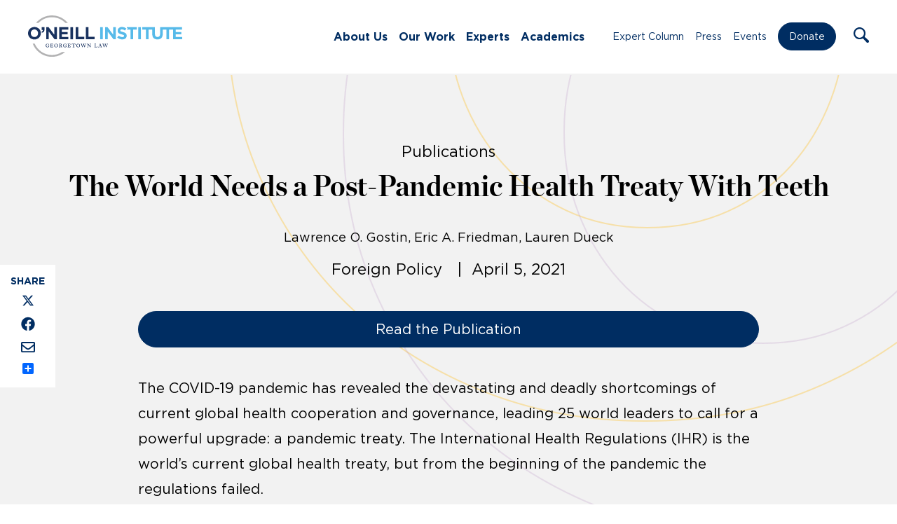

--- FILE ---
content_type: text/html; charset=UTF-8
request_url: https://oneill.law.georgetown.edu/publications/the-world-needs-a-post-pandemic-health-treaty-with-teeth/
body_size: 14131
content:
<!doctype html>
<html lang="en-US">
	<head>
		<meta charset="UTF-8">
		<title>The World Needs a Post-Pandemic Health Treaty With Teeth - O&#039;Neill : O&#039;Neill</title>

		<meta http-equiv="X-UA-Compatible" content="IE=edge,chrome=1">
		<meta name="viewport" content="width=device-width, initial-scale=1.0">

		<link rel="stylesheet" href="https://use.typekit.net/ddl1bhq.css">

		<link rel="shortcut icon" href="https://oneill.law.georgetown.edu/wp-content/themes/oneill-theme/assets/images/favicon.ico" type="image/x-icon" />
		<link rel="apple-touch-icon" href="https://oneill.law.georgetown.edu/wp-content/themes/oneill-theme/assets/images/apple-touch-icon.png" />
		<link rel="icon" type="image/png" sizes="192x192" href="https://oneill.law.georgetown.edu/wp-content/themes/oneill-theme/assets/images/android-chrome-192x192.png">
		<link rel="icon" type="image/png" sizes="512x512" href="https://oneill.law.georgetown.edu/wp-content/themes/oneill-theme/assets/images/android-chrome-512x512.png">

		<meta name="google-site-verification" content="2DK_Rgg-37xKszVV8mZuzInD-dqormuGks3stEMq4h8" />

		<!-- Global site tag (gtag.js) - Google Analytics -->
		<script async src="https://www.googletagmanager.com/gtag/js?id=G-H216M95SDF"></script>
		<script>
		  window.dataLayer = window.dataLayer || [];
		  function gtag(){dataLayer.push(arguments);}
		  gtag('js', new Date());

		  gtag('config', 'G-H216M95SDF');
		</script>

		<meta name='robots' content='index, follow, max-image-preview:large, max-snippet:-1, max-video-preview:-1' />
	<style>img:is([sizes="auto" i], [sizes^="auto," i]) { contain-intrinsic-size: 3000px 1500px }</style>
	
	<!-- This site is optimized with the Yoast SEO plugin v25.0 - https://yoast.com/wordpress/plugins/seo/ -->
	<link rel="canonical" href="https://oneill.law.georgetown.edu/publications/the-world-needs-a-post-pandemic-health-treaty-with-teeth/" />
	<meta property="og:locale" content="en_US" />
	<meta property="og:type" content="article" />
	<meta property="og:title" content="The World Needs a Post-Pandemic Health Treaty With Teeth - O&#039;Neill" />
	<meta property="og:description" content="The COVID-19 pandemic has revealed the devastating and deadly shortcomings of current global health cooperation and governance, leading 25 world leaders to call for a powerful upgrade: a pandemic treaty. The International" />
	<meta property="og:url" content="https://oneill.law.georgetown.edu/publications/the-world-needs-a-post-pandemic-health-treaty-with-teeth/" />
	<meta property="og:site_name" content="O&#039;Neill" />
	<meta property="article:publisher" content="https://www.facebook.com/oneillinstitute" />
	<meta property="article:modified_time" content="2021-08-10T17:26:21+00:00" />
	<meta property="og:image" content="https://oneill.law.georgetown.edu/wp-content/uploads/2021/08/Social-img.png" />
	<meta property="og:image:width" content="1200" />
	<meta property="og:image:height" content="628" />
	<meta property="og:image:type" content="image/png" />
	<meta name="twitter:card" content="summary_large_image" />
	<meta name="twitter:site" content="@oneillinstitute" />
	<script type="application/ld+json" class="yoast-schema-graph">{"@context":"https://schema.org","@graph":[{"@type":"WebPage","@id":"https://oneill.law.georgetown.edu/publications/the-world-needs-a-post-pandemic-health-treaty-with-teeth/","url":"https://oneill.law.georgetown.edu/publications/the-world-needs-a-post-pandemic-health-treaty-with-teeth/","name":"The World Needs a Post-Pandemic Health Treaty With Teeth - O&#039;Neill","isPartOf":{"@id":"https://oneill.law.georgetown.edu/#website"},"datePublished":"2021-04-05T05:33:16+00:00","dateModified":"2021-08-10T17:26:21+00:00","breadcrumb":{"@id":"https://oneill.law.georgetown.edu/publications/the-world-needs-a-post-pandemic-health-treaty-with-teeth/#breadcrumb"},"inLanguage":"en-US","potentialAction":[{"@type":"ReadAction","target":["https://oneill.law.georgetown.edu/publications/the-world-needs-a-post-pandemic-health-treaty-with-teeth/"]}]},{"@type":"BreadcrumbList","@id":"https://oneill.law.georgetown.edu/publications/the-world-needs-a-post-pandemic-health-treaty-with-teeth/#breadcrumb","itemListElement":[{"@type":"ListItem","position":1,"name":"Home","item":"https://oneill.law.georgetown.edu/"},{"@type":"ListItem","position":2,"name":"Publications","item":"https://oneill.law.georgetown.edu/publications/"},{"@type":"ListItem","position":3,"name":"The World Needs a Post-Pandemic Health Treaty With Teeth"}]},{"@type":"WebSite","@id":"https://oneill.law.georgetown.edu/#website","url":"https://oneill.law.georgetown.edu/","name":"O&#039;Neill","description":"O’Neill Institute for National and Global Health Law","publisher":{"@id":"https://oneill.law.georgetown.edu/#organization"},"potentialAction":[{"@type":"SearchAction","target":{"@type":"EntryPoint","urlTemplate":"https://oneill.law.georgetown.edu/?s={search_term_string}"},"query-input":{"@type":"PropertyValueSpecification","valueRequired":true,"valueName":"search_term_string"}}],"inLanguage":"en-US"},{"@type":"Organization","@id":"https://oneill.law.georgetown.edu/#organization","name":"The O’Neill Institute for National and Global Health Law","url":"https://oneill.law.georgetown.edu/","logo":{"@type":"ImageObject","inLanguage":"en-US","@id":"https://oneill.law.georgetown.edu/#/schema/logo/image/","url":"https://oneill.law.georgetown.edu/wp-content/uploads/2021/08/logo-color.png","contentUrl":"https://oneill.law.georgetown.edu/wp-content/uploads/2021/08/logo-color.png","width":560,"height":124,"caption":"The O’Neill Institute for National and Global Health Law"},"image":{"@id":"https://oneill.law.georgetown.edu/#/schema/logo/image/"},"sameAs":["https://www.facebook.com/oneillinstitute","https://x.com/oneillinstitute","https://www.linkedin.com/company/o'neill-institute-for-national-and-global-health-law/","https://www.youtube.com/channel/UCTa-6cP01Anvumg3MeMkygg"]}]}</script>
	<!-- / Yoast SEO plugin. -->


<link rel='dns-prefetch' href='//static.addtoany.com' />
<script type="text/javascript">
/* <![CDATA[ */
window._wpemojiSettings = {"baseUrl":"https:\/\/s.w.org\/images\/core\/emoji\/15.1.0\/72x72\/","ext":".png","svgUrl":"https:\/\/s.w.org\/images\/core\/emoji\/15.1.0\/svg\/","svgExt":".svg","source":{"concatemoji":"https:\/\/oneill.law.georgetown.edu\/wp-includes\/js\/wp-emoji-release.min.js?ver=6.8.1"}};
/*! This file is auto-generated */
!function(i,n){var o,s,e;function c(e){try{var t={supportTests:e,timestamp:(new Date).valueOf()};sessionStorage.setItem(o,JSON.stringify(t))}catch(e){}}function p(e,t,n){e.clearRect(0,0,e.canvas.width,e.canvas.height),e.fillText(t,0,0);var t=new Uint32Array(e.getImageData(0,0,e.canvas.width,e.canvas.height).data),r=(e.clearRect(0,0,e.canvas.width,e.canvas.height),e.fillText(n,0,0),new Uint32Array(e.getImageData(0,0,e.canvas.width,e.canvas.height).data));return t.every(function(e,t){return e===r[t]})}function u(e,t,n){switch(t){case"flag":return n(e,"\ud83c\udff3\ufe0f\u200d\u26a7\ufe0f","\ud83c\udff3\ufe0f\u200b\u26a7\ufe0f")?!1:!n(e,"\ud83c\uddfa\ud83c\uddf3","\ud83c\uddfa\u200b\ud83c\uddf3")&&!n(e,"\ud83c\udff4\udb40\udc67\udb40\udc62\udb40\udc65\udb40\udc6e\udb40\udc67\udb40\udc7f","\ud83c\udff4\u200b\udb40\udc67\u200b\udb40\udc62\u200b\udb40\udc65\u200b\udb40\udc6e\u200b\udb40\udc67\u200b\udb40\udc7f");case"emoji":return!n(e,"\ud83d\udc26\u200d\ud83d\udd25","\ud83d\udc26\u200b\ud83d\udd25")}return!1}function f(e,t,n){var r="undefined"!=typeof WorkerGlobalScope&&self instanceof WorkerGlobalScope?new OffscreenCanvas(300,150):i.createElement("canvas"),a=r.getContext("2d",{willReadFrequently:!0}),o=(a.textBaseline="top",a.font="600 32px Arial",{});return e.forEach(function(e){o[e]=t(a,e,n)}),o}function t(e){var t=i.createElement("script");t.src=e,t.defer=!0,i.head.appendChild(t)}"undefined"!=typeof Promise&&(o="wpEmojiSettingsSupports",s=["flag","emoji"],n.supports={everything:!0,everythingExceptFlag:!0},e=new Promise(function(e){i.addEventListener("DOMContentLoaded",e,{once:!0})}),new Promise(function(t){var n=function(){try{var e=JSON.parse(sessionStorage.getItem(o));if("object"==typeof e&&"number"==typeof e.timestamp&&(new Date).valueOf()<e.timestamp+604800&&"object"==typeof e.supportTests)return e.supportTests}catch(e){}return null}();if(!n){if("undefined"!=typeof Worker&&"undefined"!=typeof OffscreenCanvas&&"undefined"!=typeof URL&&URL.createObjectURL&&"undefined"!=typeof Blob)try{var e="postMessage("+f.toString()+"("+[JSON.stringify(s),u.toString(),p.toString()].join(",")+"));",r=new Blob([e],{type:"text/javascript"}),a=new Worker(URL.createObjectURL(r),{name:"wpTestEmojiSupports"});return void(a.onmessage=function(e){c(n=e.data),a.terminate(),t(n)})}catch(e){}c(n=f(s,u,p))}t(n)}).then(function(e){for(var t in e)n.supports[t]=e[t],n.supports.everything=n.supports.everything&&n.supports[t],"flag"!==t&&(n.supports.everythingExceptFlag=n.supports.everythingExceptFlag&&n.supports[t]);n.supports.everythingExceptFlag=n.supports.everythingExceptFlag&&!n.supports.flag,n.DOMReady=!1,n.readyCallback=function(){n.DOMReady=!0}}).then(function(){return e}).then(function(){var e;n.supports.everything||(n.readyCallback(),(e=n.source||{}).concatemoji?t(e.concatemoji):e.wpemoji&&e.twemoji&&(t(e.twemoji),t(e.wpemoji)))}))}((window,document),window._wpemojiSettings);
/* ]]> */
</script>
<style id='wp-emoji-styles-inline-css' type='text/css'>

	img.wp-smiley, img.emoji {
		display: inline !important;
		border: none !important;
		box-shadow: none !important;
		height: 1em !important;
		width: 1em !important;
		margin: 0 0.07em !important;
		vertical-align: -0.1em !important;
		background: none !important;
		padding: 0 !important;
	}
</style>
<link rel='stylesheet' id='wp-block-library-css' href='https://oneill.law.georgetown.edu/wp-includes/css/dist/block-library/style.min.css?ver=6.8.1' media='all' />
<style id='classic-theme-styles-inline-css' type='text/css'>
/*! This file is auto-generated */
.wp-block-button__link{color:#fff;background-color:#32373c;border-radius:9999px;box-shadow:none;text-decoration:none;padding:calc(.667em + 2px) calc(1.333em + 2px);font-size:1.125em}.wp-block-file__button{background:#32373c;color:#fff;text-decoration:none}
</style>
<style id='filebird-block-filebird-gallery-style-inline-css' type='text/css'>
ul.filebird-block-filebird-gallery{margin:auto!important;padding:0!important;width:100%}ul.filebird-block-filebird-gallery.layout-grid{display:grid;grid-gap:20px;align-items:stretch;grid-template-columns:repeat(var(--columns),1fr);justify-items:stretch}ul.filebird-block-filebird-gallery.layout-grid li img{border:1px solid #ccc;box-shadow:2px 2px 6px 0 rgba(0,0,0,.3);height:100%;max-width:100%;-o-object-fit:cover;object-fit:cover;width:100%}ul.filebird-block-filebird-gallery.layout-masonry{-moz-column-count:var(--columns);-moz-column-gap:var(--space);column-gap:var(--space);-moz-column-width:var(--min-width);columns:var(--min-width) var(--columns);display:block;overflow:auto}ul.filebird-block-filebird-gallery.layout-masonry li{margin-bottom:var(--space)}ul.filebird-block-filebird-gallery li{list-style:none}ul.filebird-block-filebird-gallery li figure{height:100%;margin:0;padding:0;position:relative;width:100%}ul.filebird-block-filebird-gallery li figure figcaption{background:linear-gradient(0deg,rgba(0,0,0,.7),rgba(0,0,0,.3) 70%,transparent);bottom:0;box-sizing:border-box;color:#fff;font-size:.8em;margin:0;max-height:100%;overflow:auto;padding:3em .77em .7em;position:absolute;text-align:center;width:100%;z-index:2}ul.filebird-block-filebird-gallery li figure figcaption a{color:inherit}

</style>
<style id='global-styles-inline-css' type='text/css'>
:root{--wp--preset--aspect-ratio--square: 1;--wp--preset--aspect-ratio--4-3: 4/3;--wp--preset--aspect-ratio--3-4: 3/4;--wp--preset--aspect-ratio--3-2: 3/2;--wp--preset--aspect-ratio--2-3: 2/3;--wp--preset--aspect-ratio--16-9: 16/9;--wp--preset--aspect-ratio--9-16: 9/16;--wp--preset--color--black: #000000;--wp--preset--color--cyan-bluish-gray: #abb8c3;--wp--preset--color--white: #ffffff;--wp--preset--color--pale-pink: #f78da7;--wp--preset--color--vivid-red: #cf2e2e;--wp--preset--color--luminous-vivid-orange: #ff6900;--wp--preset--color--luminous-vivid-amber: #fcb900;--wp--preset--color--light-green-cyan: #7bdcb5;--wp--preset--color--vivid-green-cyan: #00d084;--wp--preset--color--pale-cyan-blue: #8ed1fc;--wp--preset--color--vivid-cyan-blue: #0693e3;--wp--preset--color--vivid-purple: #9b51e0;--wp--preset--gradient--vivid-cyan-blue-to-vivid-purple: linear-gradient(135deg,rgba(6,147,227,1) 0%,rgb(155,81,224) 100%);--wp--preset--gradient--light-green-cyan-to-vivid-green-cyan: linear-gradient(135deg,rgb(122,220,180) 0%,rgb(0,208,130) 100%);--wp--preset--gradient--luminous-vivid-amber-to-luminous-vivid-orange: linear-gradient(135deg,rgba(252,185,0,1) 0%,rgba(255,105,0,1) 100%);--wp--preset--gradient--luminous-vivid-orange-to-vivid-red: linear-gradient(135deg,rgba(255,105,0,1) 0%,rgb(207,46,46) 100%);--wp--preset--gradient--very-light-gray-to-cyan-bluish-gray: linear-gradient(135deg,rgb(238,238,238) 0%,rgb(169,184,195) 100%);--wp--preset--gradient--cool-to-warm-spectrum: linear-gradient(135deg,rgb(74,234,220) 0%,rgb(151,120,209) 20%,rgb(207,42,186) 40%,rgb(238,44,130) 60%,rgb(251,105,98) 80%,rgb(254,248,76) 100%);--wp--preset--gradient--blush-light-purple: linear-gradient(135deg,rgb(255,206,236) 0%,rgb(152,150,240) 100%);--wp--preset--gradient--blush-bordeaux: linear-gradient(135deg,rgb(254,205,165) 0%,rgb(254,45,45) 50%,rgb(107,0,62) 100%);--wp--preset--gradient--luminous-dusk: linear-gradient(135deg,rgb(255,203,112) 0%,rgb(199,81,192) 50%,rgb(65,88,208) 100%);--wp--preset--gradient--pale-ocean: linear-gradient(135deg,rgb(255,245,203) 0%,rgb(182,227,212) 50%,rgb(51,167,181) 100%);--wp--preset--gradient--electric-grass: linear-gradient(135deg,rgb(202,248,128) 0%,rgb(113,206,126) 100%);--wp--preset--gradient--midnight: linear-gradient(135deg,rgb(2,3,129) 0%,rgb(40,116,252) 100%);--wp--preset--font-size--small: 13px;--wp--preset--font-size--medium: 20px;--wp--preset--font-size--large: 36px;--wp--preset--font-size--x-large: 42px;--wp--preset--spacing--20: 0.44rem;--wp--preset--spacing--30: 0.67rem;--wp--preset--spacing--40: 1rem;--wp--preset--spacing--50: 1.5rem;--wp--preset--spacing--60: 2.25rem;--wp--preset--spacing--70: 3.38rem;--wp--preset--spacing--80: 5.06rem;--wp--preset--shadow--natural: 6px 6px 9px rgba(0, 0, 0, 0.2);--wp--preset--shadow--deep: 12px 12px 50px rgba(0, 0, 0, 0.4);--wp--preset--shadow--sharp: 6px 6px 0px rgba(0, 0, 0, 0.2);--wp--preset--shadow--outlined: 6px 6px 0px -3px rgba(255, 255, 255, 1), 6px 6px rgba(0, 0, 0, 1);--wp--preset--shadow--crisp: 6px 6px 0px rgba(0, 0, 0, 1);}:where(.is-layout-flex){gap: 0.5em;}:where(.is-layout-grid){gap: 0.5em;}body .is-layout-flex{display: flex;}.is-layout-flex{flex-wrap: wrap;align-items: center;}.is-layout-flex > :is(*, div){margin: 0;}body .is-layout-grid{display: grid;}.is-layout-grid > :is(*, div){margin: 0;}:where(.wp-block-columns.is-layout-flex){gap: 2em;}:where(.wp-block-columns.is-layout-grid){gap: 2em;}:where(.wp-block-post-template.is-layout-flex){gap: 1.25em;}:where(.wp-block-post-template.is-layout-grid){gap: 1.25em;}.has-black-color{color: var(--wp--preset--color--black) !important;}.has-cyan-bluish-gray-color{color: var(--wp--preset--color--cyan-bluish-gray) !important;}.has-white-color{color: var(--wp--preset--color--white) !important;}.has-pale-pink-color{color: var(--wp--preset--color--pale-pink) !important;}.has-vivid-red-color{color: var(--wp--preset--color--vivid-red) !important;}.has-luminous-vivid-orange-color{color: var(--wp--preset--color--luminous-vivid-orange) !important;}.has-luminous-vivid-amber-color{color: var(--wp--preset--color--luminous-vivid-amber) !important;}.has-light-green-cyan-color{color: var(--wp--preset--color--light-green-cyan) !important;}.has-vivid-green-cyan-color{color: var(--wp--preset--color--vivid-green-cyan) !important;}.has-pale-cyan-blue-color{color: var(--wp--preset--color--pale-cyan-blue) !important;}.has-vivid-cyan-blue-color{color: var(--wp--preset--color--vivid-cyan-blue) !important;}.has-vivid-purple-color{color: var(--wp--preset--color--vivid-purple) !important;}.has-black-background-color{background-color: var(--wp--preset--color--black) !important;}.has-cyan-bluish-gray-background-color{background-color: var(--wp--preset--color--cyan-bluish-gray) !important;}.has-white-background-color{background-color: var(--wp--preset--color--white) !important;}.has-pale-pink-background-color{background-color: var(--wp--preset--color--pale-pink) !important;}.has-vivid-red-background-color{background-color: var(--wp--preset--color--vivid-red) !important;}.has-luminous-vivid-orange-background-color{background-color: var(--wp--preset--color--luminous-vivid-orange) !important;}.has-luminous-vivid-amber-background-color{background-color: var(--wp--preset--color--luminous-vivid-amber) !important;}.has-light-green-cyan-background-color{background-color: var(--wp--preset--color--light-green-cyan) !important;}.has-vivid-green-cyan-background-color{background-color: var(--wp--preset--color--vivid-green-cyan) !important;}.has-pale-cyan-blue-background-color{background-color: var(--wp--preset--color--pale-cyan-blue) !important;}.has-vivid-cyan-blue-background-color{background-color: var(--wp--preset--color--vivid-cyan-blue) !important;}.has-vivid-purple-background-color{background-color: var(--wp--preset--color--vivid-purple) !important;}.has-black-border-color{border-color: var(--wp--preset--color--black) !important;}.has-cyan-bluish-gray-border-color{border-color: var(--wp--preset--color--cyan-bluish-gray) !important;}.has-white-border-color{border-color: var(--wp--preset--color--white) !important;}.has-pale-pink-border-color{border-color: var(--wp--preset--color--pale-pink) !important;}.has-vivid-red-border-color{border-color: var(--wp--preset--color--vivid-red) !important;}.has-luminous-vivid-orange-border-color{border-color: var(--wp--preset--color--luminous-vivid-orange) !important;}.has-luminous-vivid-amber-border-color{border-color: var(--wp--preset--color--luminous-vivid-amber) !important;}.has-light-green-cyan-border-color{border-color: var(--wp--preset--color--light-green-cyan) !important;}.has-vivid-green-cyan-border-color{border-color: var(--wp--preset--color--vivid-green-cyan) !important;}.has-pale-cyan-blue-border-color{border-color: var(--wp--preset--color--pale-cyan-blue) !important;}.has-vivid-cyan-blue-border-color{border-color: var(--wp--preset--color--vivid-cyan-blue) !important;}.has-vivid-purple-border-color{border-color: var(--wp--preset--color--vivid-purple) !important;}.has-vivid-cyan-blue-to-vivid-purple-gradient-background{background: var(--wp--preset--gradient--vivid-cyan-blue-to-vivid-purple) !important;}.has-light-green-cyan-to-vivid-green-cyan-gradient-background{background: var(--wp--preset--gradient--light-green-cyan-to-vivid-green-cyan) !important;}.has-luminous-vivid-amber-to-luminous-vivid-orange-gradient-background{background: var(--wp--preset--gradient--luminous-vivid-amber-to-luminous-vivid-orange) !important;}.has-luminous-vivid-orange-to-vivid-red-gradient-background{background: var(--wp--preset--gradient--luminous-vivid-orange-to-vivid-red) !important;}.has-very-light-gray-to-cyan-bluish-gray-gradient-background{background: var(--wp--preset--gradient--very-light-gray-to-cyan-bluish-gray) !important;}.has-cool-to-warm-spectrum-gradient-background{background: var(--wp--preset--gradient--cool-to-warm-spectrum) !important;}.has-blush-light-purple-gradient-background{background: var(--wp--preset--gradient--blush-light-purple) !important;}.has-blush-bordeaux-gradient-background{background: var(--wp--preset--gradient--blush-bordeaux) !important;}.has-luminous-dusk-gradient-background{background: var(--wp--preset--gradient--luminous-dusk) !important;}.has-pale-ocean-gradient-background{background: var(--wp--preset--gradient--pale-ocean) !important;}.has-electric-grass-gradient-background{background: var(--wp--preset--gradient--electric-grass) !important;}.has-midnight-gradient-background{background: var(--wp--preset--gradient--midnight) !important;}.has-small-font-size{font-size: var(--wp--preset--font-size--small) !important;}.has-medium-font-size{font-size: var(--wp--preset--font-size--medium) !important;}.has-large-font-size{font-size: var(--wp--preset--font-size--large) !important;}.has-x-large-font-size{font-size: var(--wp--preset--font-size--x-large) !important;}
:where(.wp-block-post-template.is-layout-flex){gap: 1.25em;}:where(.wp-block-post-template.is-layout-grid){gap: 1.25em;}
:where(.wp-block-columns.is-layout-flex){gap: 2em;}:where(.wp-block-columns.is-layout-grid){gap: 2em;}
:root :where(.wp-block-pullquote){font-size: 1.5em;line-height: 1.6;}
</style>
<link rel='stylesheet' id='html5blank-css' href='https://oneill.law.georgetown.edu/wp-content/themes/oneill-theme/assets/css/styles.css?ver=1769313548' media='all' />
<link rel='stylesheet' id='addtoany-css' href='https://oneill.law.georgetown.edu/wp-content/mu-plugins/add-to-any/addtoany.min.css?ver=1.16' media='all' />
<style id='addtoany-inline-css' type='text/css'>
@media screen and (max-width:1020px){
.a2a_floating_style.a2a_vertical_style{display:none;}
}
</style>
<script type="text/javascript" src="https://oneill.law.georgetown.edu/wp-includes/js/jquery/jquery.min.js?ver=3.7.1" id="jquery-core-js"></script>
<script type="text/javascript" src="https://oneill.law.georgetown.edu/wp-includes/js/jquery/jquery-migrate.min.js?ver=3.4.1" id="jquery-migrate-js"></script>
<script type="text/javascript" id="addtoany-core-js-before">
/* <![CDATA[ */
window.a2a_config=window.a2a_config||{};a2a_config.callbacks=[];a2a_config.overlays=[];a2a_config.templates={};
a2a_config.callbacks.push({ready: function(){var d=document;function a(){var c,e=d.createElement("div");e.innerHTML="<div class=\"a2a_kit a2a_kit_size_ a2a_floating_style a2a_vertical_style\" style=\"margin-left:-64px;top:300px;background-color:#f2f2f2;\"><a class=\"a2a_button_x\"><img defer src=\"https:\/\/oneill.law.georgetown.edu\/wp-content\/themes\/oneill-theme\/assets\/images\/icons\/x.svg\" alt=\"X\"><\/a><a class=\"a2a_button_facebook\"><img src=\"https:\/\/oneill.law.georgetown.edu\/wp-content\/themes\/oneill-theme\/assets\/images\/icons\/facebook.svg\" alt=\"Facebook\"><\/a><a class=\"a2a_button_email\"><img src=\"https:\/\/oneill.law.georgetown.edu\/wp-content\/themes\/oneill-theme\/assets\/images\/icons\/email.svg\" alt=\"Email\"><\/a><a class=\"a2a_dd addtoany_share_save addtoany_share\" href=\"https:\/\/www.addtoany.com\/share\"><\/a><\/div>";c=d.querySelector(".blogpost.opinion > .opinion-container, .blogpost.press > .post-content-container, .blogpost.publications > .post-content-container");if(c)c.appendChild(e.firstChild);a2a.init("page");}if("loading"!==d.readyState)a();else d.addEventListener("DOMContentLoaded",a,false);}});
/* ]]> */
</script>
<script type="text/javascript" src="https://static.addtoany.com/menu/page.js" id="addtoany-core-js"></script>
<script type="text/javascript" defer src="https://oneill.law.georgetown.edu/wp-content/mu-plugins/add-to-any/addtoany.min.js?ver=1.1" id="addtoany-jquery-js"></script>
<link rel="https://api.w.org/" href="https://oneill.law.georgetown.edu/wp-json/" /><link rel="alternate" title="oEmbed (JSON)" type="application/json+oembed" href="https://oneill.law.georgetown.edu/wp-json/oembed/1.0/embed?url=https%3A%2F%2Foneill.law.georgetown.edu%2Fpublications%2Fthe-world-needs-a-post-pandemic-health-treaty-with-teeth%2F" />
<link rel="alternate" title="oEmbed (XML)" type="text/xml+oembed" href="https://oneill.law.georgetown.edu/wp-json/oembed/1.0/embed?url=https%3A%2F%2Foneill.law.georgetown.edu%2Fpublications%2Fthe-world-needs-a-post-pandemic-health-treaty-with-teeth%2F&#038;format=xml" />

	</head>
	<body class="wp-singular publications-template-default single single-publications postid-74331 wp-theme-oneill-theme the-world-needs-a-post-pandemic-health-treaty-with-teeth"><section class="page-container mm-slideout wpmm-force-bg">
		<a class="skip-link screen-reader-text visually-hidden" href="#main">Skip to content</a>

		<!-- header -->
		<header class="header clear">

			<div class="container container-long container-flex">

				<!-- logo -->
				<div class="logo" title="Home Logo Link">
					<a href="https://oneill.law.georgetown.edu" aria-label="Link to Home via the O'Neill Georgetown Logo">
						<img src="https://oneill.law.georgetown.edu/wp-content/themes/oneill-theme/assets/images/oneill-logo-new.svg" alt="O'Neill Institute for National and Global Health Law At Georgetown Law" class="logo-img">
					</a>
				</div>
				<!-- /logo -->

				<nav class="nav" id="nav-left" aria-label="Main Navigation"><div class="menu">
				<ul id="menu-main-menu" class="menu"><li id="menu-item-77480" class="menu-item menu-item-type-post_type menu-item-object-page menu-item-has-children menu-item-77480"><a href="https://oneill.law.georgetown.edu/about-us/">About Us</a>
<ul class="sub-menu">
	<li id="menu-item-78471" class="menu-item menu-item-type-post_type menu-item-object-page menu-item-78471"><a href="https://oneill.law.georgetown.edu/about-us/">Our Story</a></li>
	<li id="menu-item-78470" class="menu-item menu-item-type-post_type menu-item-object-page menu-item-78470"><a href="https://oneill.law.georgetown.edu/our-people/">Our People</a></li>
	<li id="menu-item-78469" class="menu-item menu-item-type-post_type menu-item-object-page menu-item-78469"><a href="https://oneill.law.georgetown.edu/careers/">Careers</a></li>
</ul>
</li>
<li id="menu-item-77488" class="menu-item menu-item-type-custom menu-item-object-custom menu-item-has-children menu-item-77488"><a href="#">Our Work</a>
<ul class="sub-menu">
	<li id="menu-item-106301" class="menu-item menu-item-type-post_type_archive menu-item-object-initiatives menu-item-106301"><a href="https://oneill.law.georgetown.edu/centers/">Centers</a></li>
	<li id="menu-item-78476" class="menu-item menu-item-type-post_type menu-item-object-page menu-item-78476"><a href="https://oneill.law.georgetown.edu/issues/">Issues</a></li>
	<li id="menu-item-272" class="menu-item menu-item-type-post_type_archive menu-item-object-publications menu-item-272"><a href="https://oneill.law.georgetown.edu/publications/">Publications</a></li>
	<li id="menu-item-77482" class="menu-item menu-item-type-post_type menu-item-object-page menu-item-77482"><a href="https://oneill.law.georgetown.edu/who-collaborating-center-for-national-and-global-health-law/">WHO Collaborating Center</a></li>
	<li id="menu-item-98048" class="menu-item menu-item-type-post_type menu-item-object-page menu-item-98048"><a href="https://oneill.law.georgetown.edu/lancet-commissions/">Lancet Commissions</a></li>
</ul>
</li>
<li id="menu-item-81004" class="menu-item menu-item-type-post_type menu-item-object-page menu-item-81004"><a href="https://oneill.law.georgetown.edu/experts/">Experts</a></li>
<li id="menu-item-77479" class="menu-item menu-item-type-post_type menu-item-object-page menu-item-has-children menu-item-77479"><a href="https://oneill.law.georgetown.edu/academics/">Academics</a>
<ul class="sub-menu">
	<li id="menu-item-77494" class="menu-item menu-item-type-post_type menu-item-object-page menu-item-77494"><a href="https://oneill.law.georgetown.edu/academics/alumni/">Alumni</a></li>
	<li id="menu-item-82826" class="menu-item menu-item-type-post_type menu-item-object-page menu-item-82826"><a href="https://oneill.law.georgetown.edu/academics/faculty/">Faculty</a></li>
	<li id="menu-item-93915" class="menu-item menu-item-type-post_type menu-item-object-page menu-item-93915"><a href="https://oneill.law.georgetown.edu/academics/student-profiles/">Student Profiles</a></li>
	<li id="menu-item-77496" class="menu-item menu-item-type-post_type menu-item-object-page menu-item-77496"><a href="https://oneill.law.georgetown.edu/academics/apply/">Apply</a></li>
	<li id="menu-item-77497" class="menu-item menu-item-type-post_type menu-item-object-page menu-item-77497"><a href="https://oneill.law.georgetown.edu/academics/cost/">Cost</a></li>
	<li id="menu-item-107073" class="menu-item menu-item-type-post_type menu-item-object-page menu-item-107073"><a href="https://oneill.law.georgetown.edu/academics/scholarships/">Scholarships</a></li>
	<li id="menu-item-77498" class="menu-item menu-item-type-post_type menu-item-object-page menu-item-77498"><a href="https://oneill.law.georgetown.edu/academics/connect/">Our Team</a></li>
	<li id="menu-item-106215" class="menu-item menu-item-type-custom menu-item-object-custom menu-item-106215"><a href="https://oneill.law.georgetown.edu/centers/capacity-building-initiative/">Academic Programs</a></li>
</ul>
</li>
</ul>				</div></nav>

				<nav class="nav" id="nav-right" aria-label="Secondary Navigation"><div class="menu">
				<ul id="menu-main-menu-right" class="menu"><li id="menu-item-80989" class="menu-item menu-item-type-post_type menu-item-object-page current_page_parent menu-item-80989"><a href="https://oneill.law.georgetown.edu/expert-column/">Expert Column</a></li>
<li id="menu-item-79550" class="menu-item menu-item-type-post_type_archive menu-item-object-press menu-item-79550"><a href="https://oneill.law.georgetown.edu/press/">Press</a></li>
<li id="menu-item-79549" class="menu-item menu-item-type-post_type_archive menu-item-object-events menu-item-79549"><a href="https://oneill.law.georgetown.edu/events/">Events</a></li>
<li id="menu-item-106856" class="nav-button menu-item menu-item-type-custom menu-item-object-custom menu-item-106856"><a target="_blank" href="http://give.georgetown.edu/oneill">Donate</a></li>
</ul>				</div></nav>

				<div class="search-menu">
					<a role="button" class="search-trigger search-icon" aria-label="Open the Search Form" tabindex="0" name="Open Search Form">
						<img src="https://oneill.law.georgetown.edu/wp-content/themes/oneill-theme/assets/images/icons/search.svg" alt="Search Icon" />
					</a>
					<form class="search-form" method="get" action="https://oneill.law.georgetown.edu" role="search" aria-expanded="false" aria-label="Search the Website">
						<a href="#" class="search-trigger search-icon" aria-hidden="true" tabindex="-1" aria-label="Toggle the Search Form Dropdown" name="Toggle Search Form">
							<img src="https://oneill.law.georgetown.edu/wp-content/themes/oneill-theme/assets/images/icons/search.svg" alt="Search Icon" aria-hidden="true" />
						</a>
						<input class="search-input" type="search" name="s" placeholder="Search" tabindex="-1" aria-label="Enter your search terms here">
						<button class="search-submit" type="submit" aria-label="Click to execute the search" tabindex="-1" name="Execute Search">
							Search
						</button>
						<a class="search-close search-trigger" role="button" tabindex="-1" aria-label="Click to close the Search Form" name="Close Search Form">
							<img src="https://oneill.law.georgetown.edu/wp-content/themes/oneill-theme/assets/images/icons/search-close.svg" alt="Close the Search Form" />
						</a>
					</form>
				</div>

				<a class="mobile-nav-trigger" role="button" title="Open the Mobile Menu" aria-label="Open the Mobile Menu" tabindex="0">
					<svg viewBox="0 0 100 80" width="35" height="35" title="mobile nav icon">
					  <rect width="100" height="10"></rect>
					  <rect y="30" width="100" height="10"></rect>
					  <rect y="60" width="100" height="10"></rect>
					</svg>
				</a>

			</div>
		</header>
		<!-- /header -->

  <main class="blogpost standard publications" id="main">
    
<section class="narrow-banner banner">
	<div class="container container-narrow"><div class="col-1-1">
					<p class="large header-link"><a href="https://oneill.law.georgetown.edu/publications/" aria-label="Go to the all publications page">publications</a></p>
				
		<h1 class="small ">The World Needs a Post-Pandemic Health Treaty With Teeth</h1>

		
					<p class="publication-experts medium">
									<a href="https://oneill.law.georgetown.edu/experts/lawrence-o-gostin/">Lawrence O. Gostin</a>
									<a href="https://oneill.law.georgetown.edu/experts/eric-a-friedman/">Eric A. Friedman</a>
									<a href="https://oneill.law.georgetown.edu/experts/lauren-dueck/">Lauren Dueck</a>
											</p>
		
			

    
    
    
	</div></div>
</section>    <!-- section -->
    <section class="post-content-container">
      <div class="container container-short">
                  <!-- article -->
          <article id="post-74331" class="content post-74331 publications type-publications status-publish hentry issues-covid-19 issues-health-governance issues-pandemic-preparedness issues-world-health-organization publication-categories-op-ed" aria-label="The World Needs a Post-Pandemic Health Treaty With Teeth">
            <p class="date large">Foreign Policy &nbsp;&nbsp;|&nbsp; April 5, 2021</p>
                          <a class="btn read-more-btn" target="_blank" rel="nofollow" href="https://foreignpolicy.com/2021/04/05/who-un-pandemic-treaty-health-regulations/" aria-label="Read The World Needs a Post-Pandemic Health Treaty With Teeth">Read the Publication</a>
            
            <div class="content-text">

              <p>The COVID-19 pandemic has revealed the devastating and deadly shortcomings of current global health cooperation and governance, leading 25 world leaders to call for a powerful upgrade: a pandemic treaty. The International Health Regulations (IHR) is the world’s current global health treaty, but from the beginning of the pandemic the regulations failed.</p>
<p><a href="https://foreignpolicy.com/2021/04/05/who-un-pandemic-treaty-health-regulations/">Read more here</a>.</p>

                              <div class="issues-item">
                  <h3 class="small">Issues</h3> 
                  <p> 
                  <a href="/issues/covid-19" aria-label="Learn More about the issue COVID-19">COVID-19</a> <a href="/issues/health-governance" aria-label="Learn More about the issue Health Governance">Health Governance</a> <a href="/issues/pandemic-preparedness" aria-label="Learn More about the issue Pandemic Preparedness">Pandemic Preparedness</a> <a href="/issues/world-health-organization" aria-label="Learn More about the issue World Health Organization">World Health Organization</a>                   </p>                </div>
              
              
              
            </div>  
          </article>
          <!-- /article -->
              </div>
    </section>
    <!-- /section -->
    
  <section class="latest-post-container latest-posts-tiles"><div class="container container-flex container-narrow">
    <h2 class="small section-title">Latest publications              <a href="https://oneill.law.georgetown.edu/publications/" aria-label="Go to the all publications page">See All</a>
          </h2>
          
<article id="tile-small-post-110691" class="tile-small col-1-3 post-110691 publications type-publications status-publish hentry issues-human-rights issues-non-communicable-diseases publication-categories-book" aria-label="Legal approaches to NCD prevention in Africa: Addressing NCD risk factors through laws and policies promoting healthy diets and physical activity">

	<header class="tile-header">
					
							<p class="tag smallest rubrik-font">Book</p>
			
			
			
			<p class="tag smallest rubrik-font tag-date">January 20, 2026</p>
			</header>	

	<div class="tile-content">
		<h3 class="smaller">
			<a href="https://oneill.law.georgetown.edu/publications/legal-approaches-to-ncd-prevention-in-africa/" title="Read More About Legal approaches to NCD prevention in Africa: Addressing NCD risk factors through laws and policies promoting healthy diets and physical activity">Legal approaches to NCD prevention in Africa: Addressing NCD risk factors through laws and policies promoting healthy diets and physical activity</a>
		</h3>
		<span class="date"></span>	</div>

			<footer class="tile-small--footer">
					</footer>
	
</article>          
<article id="tile-small-post-110729" class="tile-small col-1-3 post-110729 publications type-publications status-publish hentry issues-us-health-care-policy publication-categories-op-ed" aria-label="Health Policy At A Crossroads: What To Watch In 2026">

	<header class="tile-header">
					
							<p class="tag smallest rubrik-font">Op-Ed</p>
			
			
			
			<p class="tag smallest rubrik-font tag-date">January 20, 2026</p>
			</header>	

	<div class="tile-content">
		<h3 class="smaller">
			<a href="https://www.healthaffairs.org/content/forefront/health-policy-crossroads-watch-2026" target="blank" rel="nofollow" title="Read More About Health Policy At A Crossroads: What To Watch In 2026">Health Policy At A Crossroads: What To Watch In 2026</a>
		</h3>
		<span class="date"></span>	</div>

			<footer class="tile-small--footer">
							<p class="staff-name smaller">
											<span>Katie Keith</span>
														</p>
					</footer>
	
</article>          
<article id="tile-small-post-110707" class="tile-small col-1-3 post-110707 publications type-publications status-publish hentry issues-vaccines publication-categories-op-ed" aria-label="The divide between pro- and anti-vaccine states is widening">

	<header class="tile-header">
					
							<p class="tag smallest rubrik-font">Op-Ed</p>
			
			
			
			<p class="tag smallest rubrik-font tag-date">January 12, 2026</p>
			</header>	

	<div class="tile-content">
		<h3 class="smaller">
			<a href="https://www.statnews.com/2026/01/12/vaccine-policy-fractures-children-unequal-risk/" target="blank" rel="nofollow" title="Read More About The divide between pro- and anti-vaccine states is widening">The divide between pro- and anti-vaccine states is widening</a>
		</h3>
		<span class="date"></span>	</div>

			<footer class="tile-small--footer">
							<p class="staff-name smaller">
											<span>Lawrence O. Gostin</span>
																<span>Richard Hughes IV</span>
									</p>
					</footer>
	
</article>    
  </div></section>
  </main>
	<!-- footer -->
	<footer class="footer">
		<div class="container container-flex container-long">

			<div class="col-1-3 footer-text-content">

				<div id="custom_html-2" class="widget_text widget_custom_html"><div class="textwidget custom-html-widget"><p><strong>Subscribe to get the latest global health and law news.</strong></p>
<div id="mc_embed_signup"> <form id="mc-embedded-subscribe-form" class="validate" action="https://georgetown.us5.list-manage.com/subscribe/post?u=5556647df8c0be7cf0da07db2&id=db63f668bf" method="post" name="mc-embedded-subscribe-form" novalidate="" target="_blank"> <div id="mc_embed_signup_scroll"><label class="visually-hidden" for="mce-EMAIL" aria-hidden="true">Subscribe</label><input id="mce-EMAIL" class="email" name="EMAIL" required="" type="email" value="" placeholder="email address"/> <div style="position: absolute; left: -5000px;" aria-hidden="true"><input tabindex="-1" name="b_5556647df8c0be7cf0da07db2_db63f668bf" type="text" value="" aria-label="honey pot"/></div><div class="clear" style="display: inline-block;"><input id="mc-embedded-subscribe" class="button" name="subscribe" type="submit" value="Subscribe" style="padding:15px 10px;font-size:16px;"/></div></div></form></div></div></div><div id="text-3" class="widget_text">			<div class="textwidget"><p><strong>O’Neill Institute for National and Global Health Law</strong><br />
Georgetown University Law Center<br />
600 New Jersey Avenue NW, Washington, DC 20001<br />
Phone: (202) 662-9203 | Fax: (202) 662-4045</p>
</div>
		</div><div id="block-2" class="widget_block">
<ul class="wp-block-social-links has-icon-color is-style-logos-only is-layout-flex wp-block-social-links-is-layout-flex"><li style="color: #002d62; " class="wp-social-link wp-social-link-facebook  wp-block-social-link"><a rel="noopener nofollow" target="_blank" href="https://www.facebook.com/oneillinstitute/" class="wp-block-social-link-anchor"><svg width="24" height="24" viewBox="0 0 24 24" version="1.1" xmlns="http://www.w3.org/2000/svg" aria-hidden="true" focusable="false"><path d="M12 2C6.5 2 2 6.5 2 12c0 5 3.7 9.1 8.4 9.9v-7H7.9V12h2.5V9.8c0-2.5 1.5-3.9 3.8-3.9 1.1 0 2.2.2 2.2.2v2.5h-1.3c-1.2 0-1.6.8-1.6 1.6V12h2.8l-.4 2.9h-2.3v7C18.3 21.1 22 17 22 12c0-5.5-4.5-10-10-10z"></path></svg><span class="wp-block-social-link-label screen-reader-text">Facebook</span></a></li>

<li style="color: #002d62; " class="wp-social-link wp-social-link-linkedin  wp-block-social-link"><a rel="noopener nofollow" target="_blank" href="https://www.linkedin.com/company/o&#039;neill-institute-for-national-and-global-health-law" class="wp-block-social-link-anchor"><svg width="24" height="24" viewBox="0 0 24 24" version="1.1" xmlns="http://www.w3.org/2000/svg" aria-hidden="true" focusable="false"><path d="M19.7,3H4.3C3.582,3,3,3.582,3,4.3v15.4C3,20.418,3.582,21,4.3,21h15.4c0.718,0,1.3-0.582,1.3-1.3V4.3 C21,3.582,20.418,3,19.7,3z M8.339,18.338H5.667v-8.59h2.672V18.338z M7.004,8.574c-0.857,0-1.549-0.694-1.549-1.548 c0-0.855,0.691-1.548,1.549-1.548c0.854,0,1.547,0.694,1.547,1.548C8.551,7.881,7.858,8.574,7.004,8.574z M18.339,18.338h-2.669 v-4.177c0-0.996-0.017-2.278-1.387-2.278c-1.389,0-1.601,1.086-1.601,2.206v4.249h-2.667v-8.59h2.559v1.174h0.037 c0.356-0.675,1.227-1.387,2.526-1.387c2.703,0,3.203,1.779,3.203,4.092V18.338z"></path></svg><span class="wp-block-social-link-label screen-reader-text">LinkedIn</span></a></li>

<li style="color: #002d62; " class="wp-social-link wp-social-link-x  wp-block-social-link"><a rel="noopener nofollow" target="_blank" href="https://twitter.com/oneillinstitute" class="wp-block-social-link-anchor"><svg width="24" height="24" viewBox="0 0 24 24" version="1.1" xmlns="http://www.w3.org/2000/svg" aria-hidden="true" focusable="false"><path d="M13.982 10.622 20.54 3h-1.554l-5.693 6.618L8.745 3H3.5l6.876 10.007L3.5 21h1.554l6.012-6.989L15.868 21h5.245l-7.131-10.378Zm-2.128 2.474-.697-.997-5.543-7.93H8l4.474 6.4.697.996 5.815 8.318h-2.387l-4.745-6.787Z" /></svg><span class="wp-block-social-link-label screen-reader-text">X</span></a></li>

<li style="color: #002d62; " class="wp-social-link wp-social-link-youtube  wp-block-social-link"><a rel="noopener nofollow" target="_blank" href="https://www.youtube.com/@oneillinstitute" class="wp-block-social-link-anchor"><svg width="24" height="24" viewBox="0 0 24 24" version="1.1" xmlns="http://www.w3.org/2000/svg" aria-hidden="true" focusable="false"><path d="M21.8,8.001c0,0-0.195-1.378-0.795-1.985c-0.76-0.797-1.613-0.801-2.004-0.847c-2.799-0.202-6.997-0.202-6.997-0.202 h-0.009c0,0-4.198,0-6.997,0.202C4.608,5.216,3.756,5.22,2.995,6.016C2.395,6.623,2.2,8.001,2.2,8.001S2,9.62,2,11.238v1.517 c0,1.618,0.2,3.237,0.2,3.237s0.195,1.378,0.795,1.985c0.761,0.797,1.76,0.771,2.205,0.855c1.6,0.153,6.8,0.201,6.8,0.201 s4.203-0.006,7.001-0.209c0.391-0.047,1.243-0.051,2.004-0.847c0.6-0.607,0.795-1.985,0.795-1.985s0.2-1.618,0.2-3.237v-1.517 C22,9.62,21.8,8.001,21.8,8.001z M9.935,14.594l-0.001-5.62l5.404,2.82L9.935,14.594z"></path></svg><span class="wp-block-social-link-label screen-reader-text">YouTube</span></a></li>

<li style="color: #002d62; " class="wp-social-link wp-social-link-bluesky  wp-block-social-link"><a rel="noopener nofollow" target="_blank" href="https://bsky.app/profile/oneillinstitute.bsky.social" class="wp-block-social-link-anchor"><svg width="24" height="24" viewBox="0 0 24 24" version="1.1" xmlns="http://www.w3.org/2000/svg" aria-hidden="true" focusable="false"><path d="M6.3,4.2c2.3,1.7,4.8,5.3,5.7,7.2.9-1.9,3.4-5.4,5.7-7.2,1.7-1.3,4.3-2.2,4.3.9s-.4,5.2-.6,5.9c-.7,2.6-3.3,3.2-5.6,2.8,4,.7,5.1,3,2.9,5.3-5,5.2-6.7-2.8-6.7-2.8,0,0-1.7,8-6.7,2.8-2.2-2.3-1.2-4.6,2.9-5.3-2.3.4-4.9-.3-5.6-2.8-.2-.7-.6-5.3-.6-5.9,0-3.1,2.7-2.1,4.3-.9h0Z"></path></svg><span class="wp-block-social-link-label screen-reader-text">Bluesky</span></a></li>

<li style="color: #002d62; " class="wp-social-link wp-social-link-instagram  wp-block-social-link"><a rel="noopener nofollow" target="_blank" href="https://www.instagram.com/oneillinstitute/" class="wp-block-social-link-anchor"><svg width="24" height="24" viewBox="0 0 24 24" version="1.1" xmlns="http://www.w3.org/2000/svg" aria-hidden="true" focusable="false"><path d="M12,4.622c2.403,0,2.688,0.009,3.637,0.052c0.877,0.04,1.354,0.187,1.671,0.31c0.42,0.163,0.72,0.358,1.035,0.673 c0.315,0.315,0.51,0.615,0.673,1.035c0.123,0.317,0.27,0.794,0.31,1.671c0.043,0.949,0.052,1.234,0.052,3.637 s-0.009,2.688-0.052,3.637c-0.04,0.877-0.187,1.354-0.31,1.671c-0.163,0.42-0.358,0.72-0.673,1.035 c-0.315,0.315-0.615,0.51-1.035,0.673c-0.317,0.123-0.794,0.27-1.671,0.31c-0.949,0.043-1.233,0.052-3.637,0.052 s-2.688-0.009-3.637-0.052c-0.877-0.04-1.354-0.187-1.671-0.31c-0.42-0.163-0.72-0.358-1.035-0.673 c-0.315-0.315-0.51-0.615-0.673-1.035c-0.123-0.317-0.27-0.794-0.31-1.671C4.631,14.688,4.622,14.403,4.622,12 s0.009-2.688,0.052-3.637c0.04-0.877,0.187-1.354,0.31-1.671c0.163-0.42,0.358-0.72,0.673-1.035 c0.315-0.315,0.615-0.51,1.035-0.673c0.317-0.123,0.794-0.27,1.671-0.31C9.312,4.631,9.597,4.622,12,4.622 M12,3 C9.556,3,9.249,3.01,8.289,3.054C7.331,3.098,6.677,3.25,6.105,3.472C5.513,3.702,5.011,4.01,4.511,4.511 c-0.5,0.5-0.808,1.002-1.038,1.594C3.25,6.677,3.098,7.331,3.054,8.289C3.01,9.249,3,9.556,3,12c0,2.444,0.01,2.751,0.054,3.711 c0.044,0.958,0.196,1.612,0.418,2.185c0.23,0.592,0.538,1.094,1.038,1.594c0.5,0.5,1.002,0.808,1.594,1.038 c0.572,0.222,1.227,0.375,2.185,0.418C9.249,20.99,9.556,21,12,21s2.751-0.01,3.711-0.054c0.958-0.044,1.612-0.196,2.185-0.418 c0.592-0.23,1.094-0.538,1.594-1.038c0.5-0.5,0.808-1.002,1.038-1.594c0.222-0.572,0.375-1.227,0.418-2.185 C20.99,14.751,21,14.444,21,12s-0.01-2.751-0.054-3.711c-0.044-0.958-0.196-1.612-0.418-2.185c-0.23-0.592-0.538-1.094-1.038-1.594 c-0.5-0.5-1.002-0.808-1.594-1.038c-0.572-0.222-1.227-0.375-2.185-0.418C14.751,3.01,14.444,3,12,3L12,3z M12,7.378 c-2.552,0-4.622,2.069-4.622,4.622S9.448,16.622,12,16.622s4.622-2.069,4.622-4.622S14.552,7.378,12,7.378z M12,15 c-1.657,0-3-1.343-3-3s1.343-3,3-3s3,1.343,3,3S13.657,15,12,15z M16.804,6.116c-0.596,0-1.08,0.484-1.08,1.08 s0.484,1.08,1.08,1.08c0.596,0,1.08-0.484,1.08-1.08S17.401,6.116,16.804,6.116z"></path></svg><span class="wp-block-social-link-label screen-reader-text">Instagram</span></a></li></ul>
</div>				
			</div>

			<div class="long-nav footer-nav-content">
				<div id="nav_menu-3" class="widget_nav_menu"><ul id="menu-main-menu-1" class="menu"><li class="menu-item menu-item-type-post_type menu-item-object-page menu-item-has-children menu-item-77480"><a href="https://oneill.law.georgetown.edu/about-us/">About Us</a>
<ul class="sub-menu">
	<li class="menu-item menu-item-type-post_type menu-item-object-page menu-item-78471"><a href="https://oneill.law.georgetown.edu/about-us/">Our Story</a></li>
	<li class="menu-item menu-item-type-post_type menu-item-object-page menu-item-78470"><a href="https://oneill.law.georgetown.edu/our-people/">Our People</a></li>
	<li class="menu-item menu-item-type-post_type menu-item-object-page menu-item-78469"><a href="https://oneill.law.georgetown.edu/careers/">Careers</a></li>
</ul>
</li>
<li class="menu-item menu-item-type-custom menu-item-object-custom menu-item-has-children menu-item-77488"><a href="#">Our Work</a>
<ul class="sub-menu">
	<li class="menu-item menu-item-type-post_type_archive menu-item-object-initiatives menu-item-106301"><a href="https://oneill.law.georgetown.edu/centers/">Centers</a></li>
	<li class="menu-item menu-item-type-post_type menu-item-object-page menu-item-78476"><a href="https://oneill.law.georgetown.edu/issues/">Issues</a></li>
	<li class="menu-item menu-item-type-post_type_archive menu-item-object-publications menu-item-272"><a href="https://oneill.law.georgetown.edu/publications/">Publications</a></li>
	<li class="menu-item menu-item-type-post_type menu-item-object-page menu-item-77482"><a href="https://oneill.law.georgetown.edu/who-collaborating-center-for-national-and-global-health-law/">WHO Collaborating Center</a></li>
	<li class="menu-item menu-item-type-post_type menu-item-object-page menu-item-98048"><a href="https://oneill.law.georgetown.edu/lancet-commissions/">Lancet Commissions</a></li>
</ul>
</li>
<li class="menu-item menu-item-type-post_type menu-item-object-page menu-item-81004"><a href="https://oneill.law.georgetown.edu/experts/">Experts</a></li>
<li class="menu-item menu-item-type-post_type menu-item-object-page menu-item-has-children menu-item-77479"><a href="https://oneill.law.georgetown.edu/academics/">Academics</a>
<ul class="sub-menu">
	<li class="menu-item menu-item-type-post_type menu-item-object-page menu-item-77494"><a href="https://oneill.law.georgetown.edu/academics/alumni/">Alumni</a></li>
	<li class="menu-item menu-item-type-post_type menu-item-object-page menu-item-82826"><a href="https://oneill.law.georgetown.edu/academics/faculty/">Faculty</a></li>
	<li class="menu-item menu-item-type-post_type menu-item-object-page menu-item-93915"><a href="https://oneill.law.georgetown.edu/academics/student-profiles/">Student Profiles</a></li>
	<li class="menu-item menu-item-type-post_type menu-item-object-page menu-item-77496"><a href="https://oneill.law.georgetown.edu/academics/apply/">Apply</a></li>
	<li class="menu-item menu-item-type-post_type menu-item-object-page menu-item-77497"><a href="https://oneill.law.georgetown.edu/academics/cost/">Cost</a></li>
	<li class="menu-item menu-item-type-post_type menu-item-object-page menu-item-107073"><a href="https://oneill.law.georgetown.edu/academics/scholarships/">Scholarships</a></li>
	<li class="menu-item menu-item-type-post_type menu-item-object-page menu-item-77498"><a href="https://oneill.law.georgetown.edu/academics/connect/">Our Team</a></li>
	<li class="menu-item menu-item-type-custom menu-item-object-custom menu-item-106215"><a href="https://oneill.law.georgetown.edu/centers/capacity-building-initiative/">Academic Programs</a></li>
</ul>
</li>
</ul></div>				

			</div>	

			<div class="short-nav footer-nav-content">

				<div id="nav_menu-2" class="widget_nav_menu"><ul id="menu-main-menu-right-1" class="menu"><li class="menu-item menu-item-type-post_type menu-item-object-page current_page_parent menu-item-80989"><a href="https://oneill.law.georgetown.edu/expert-column/">Expert Column</a></li>
<li class="menu-item menu-item-type-post_type_archive menu-item-object-press menu-item-79550"><a href="https://oneill.law.georgetown.edu/press/">Press</a></li>
<li class="menu-item menu-item-type-post_type_archive menu-item-object-events menu-item-79549"><a href="https://oneill.law.georgetown.edu/events/">Events</a></li>
<li class="nav-button menu-item menu-item-type-custom menu-item-object-custom menu-item-106856"><a target="_blank" href="http://give.georgetown.edu/oneill">Donate</a></li>
</ul></div>
			</div>

			<div class="col-1-1 copyright">
				<div id="text-2" class="widget_text">			<div class="textwidget"><p><strong>© All Content Copyright O&#8217;Neill Institute for National and Global Health Law or Georgetown University. <a href="https://www.georgetown.edu/privacy-policy/" target="_blank" rel="noopener">Privacy Policy</a></strong></p>
<p style="margin-top: 5px;">Website designed &amp; developed by <a href="https://www.icedcoffeeplease.com/" target="_blank" rel="noopener">Iced Coffee, Please</a></p>
</div>
		</div>			</div>

	</div>

	</footer>
	<!-- /footer -->


	
	<script type="speculationrules">
{"prefetch":[{"source":"document","where":{"and":[{"href_matches":"\/*"},{"not":{"href_matches":["\/wp-*.php","\/wp-admin\/*","\/wp-content\/uploads\/*","\/wp-content\/*","\/wp-content\/plugins\/*","\/wp-content\/themes\/oneill-theme\/*","\/*\\?(.+)"]}},{"not":{"selector_matches":"a[rel~=\"nofollow\"]"}},{"not":{"selector_matches":".no-prefetch, .no-prefetch a"}}]},"eagerness":"conservative"}]}
</script>
<script type="text/javascript" src="https://oneill.law.georgetown.edu/wp-content/themes/oneill-theme/assets/js/slick.min.js" id="ctf-feed-block-js"></script>
	<script src="https://oneill.law.georgetown.edu/wp-content/themes/oneill-theme/assets/js/mmenu.js"></script>
  <script src="https://oneill.law.georgetown.edu/wp-content/themes/oneill-theme/assets/js/scripts.js"></script>

	</section></body>
</html>
